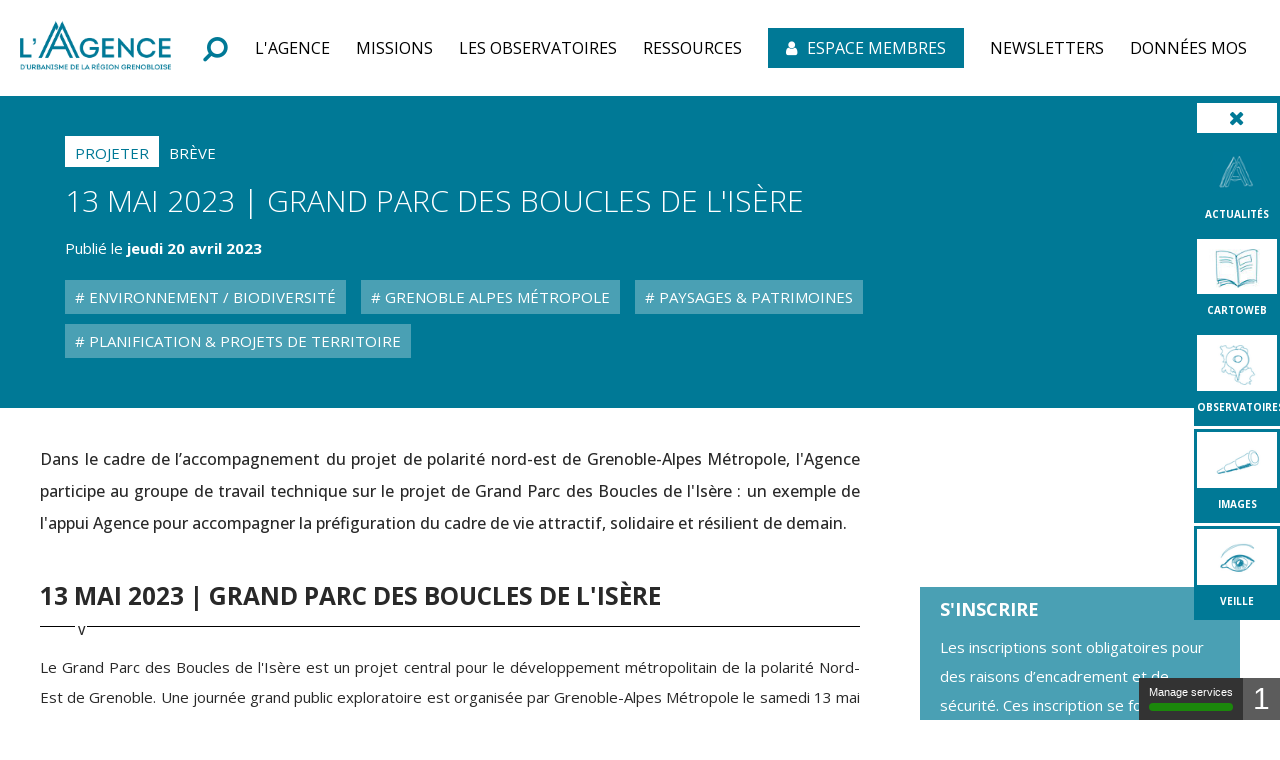

--- FILE ---
content_type: text/html; charset=utf-8
request_url: https://www.aurg.fr/article/344/2205-13-mai-2023-grand-parc-des-boucles-de-l-isere.htm
body_size: 8494
content:
<!DOCTYPE html>
<html lang="fr">
<head>
        <meta http-equiv="X-UA-Compatible" content="IE=edge">
    <meta charset="UTF-8">
    <title>13 mai 2023 | Grand parc des boucles de l&#039;Isère  - Projeter - Brève</title>
    <meta name="Description" content="Dans le cadre de l’accompagnement du projet de polarité nord-est de Grenoble-Alpes Métropole, l&#039;Agence participe au groupe de travail technique sur le projet de Grand Parc des Boucles de l&#039;Isère : un exemple de l&#039;appui Agence pour accompagner la préfiguration du cadre de vie attractif, solidaire et résilient de demain. ">
    <link rel="shortcut icon" href="/uploads/Image/8a/SIT_AURG_223_favicon.ico" type="image/x-icon">
    <script>
        var SERVER_ROOT = '/';
        var SIT_IMAGE = '/images/GBI_AURG/';
    </script>
<link rel="stylesheet" href="/uploads/Style/SIT_AURG_include_css_GAB_AURG_default.css?time=1768983738" media="screen, print">
<link rel="stylesheet" href="/include/css/GAB_AURG/print.css" media="print">
<link rel="stylesheet" href="/include/js/jquery/ui/jquery-ui.min.css" media="screen">
<link rel="stylesheet" href="/include/js/jquery/colorbox/colorbox.css" media="screen">
<script src="/include/js/tarteaucitron.js/tarteaucitron.js" ></script>
<script src="/include/js/jquery/jquery.min.js" ></script>
<script src="/include/js/jquery/ui/jquery-ui.min.js" ></script>
<script src="/include/js/jquery/ui/i18n/datepicker-fr.js" ></script>
<script src="/include/js/jquery/colorbox/jquery.colorbox-min.js" ></script>
<script src="/include/js/jquery/colorbox/i18n/jquery.colorbox-fr.js" ></script>
<script src="/include/js/core.js.php" ></script>
<script src="/include/flashplayer/jwplayer/jwplayer.js" ></script>
<script src="/include/js/audiodescription.js" ></script>
<script src="/include/js/module/common.js" ></script>
<script src="/include/gabarit_site/GAB_AURG/script.js" ></script>
<script>
dataLayer = [{
	'ID_PAGE' : '2205',
	'LEVEL1' : 'L\'Actualité',
	'LEVEL2' : '',
	'TYPE' : 'article',
	'IDTF' : '344',
	'LABEL' : '13 mai 2023 | Grand parc des boucles de l\'Isère  - Projeter - Brève'
}];
</script>
<meta property="og:title" content="13 mai 2023 | Grand parc des boucles de l&#039;Isère  - Projeter - Brève">
<meta property="og:url" content="https://www.aurg.fr/article/344/2205-13-mai-2023-grand-parc-des-boucles-de-l-isere.htm">
<meta property="twitter:title" content="13 mai 2023 | Grand parc des boucles de l&#039;Isère  - Projeter - Brève">
<meta property="twitter:card" content="summary">
<meta name="viewport" content="width=device-width, initial-scale=1">
<meta property="og:description" content="Dans le cadre de l’accompagnement du projet de polarité nord-est de Grenoble-Alpes Métropole, l&#039;Agence participe au groupe de travail technique sur le projet de Grand Parc des Boucles de l&#039;Isère : un exemple de l&#039;appui Agence pour accompagner la préfiguration du cadre de vie attractif, solidaire et résilient de demain. ">
<meta property="twitter:description" content="Dans le cadre de l’accompagnement du projet de polarité nord-est de Grenoble-Alpes Métropole, l&#039;Agence participe au groupe de travail technique sur le projet de Grand Parc des Boucles de l&#039;Isère : un exemple de l&#039;appui Agence pour accompagner la préfiguration du cadre de vie attractif, solidaire et résilient de demain. ">
<meta property="og:image" content="https://www.aurg.fr/uploads/Article/3e/IMF_50/GAB_AURG/344_262_boucles-isere.png">
<meta property="twitter:image" content="https://www.aurg.fr/uploads/Article/3e/IMF_50/GAB_AURG/344_262_boucles-isere.png">
<script>tarteaucitron.user.domainHost='matomo.eolas-services.com';
tarteaucitron.user.matomoTagManagerId='5kaeJxbH';
(tarteaucitron.job = tarteaucitron.job || []).push('matomotagmanager');

tarteaucitron.init({
    "privacyUrl": "/1749-mentions-legales.htm", /* Privacy policy url */
    "hashtag": "#tarteaucitron", /* Open the panel with this hashtag */
    "cookieName": "tarteaucitron", /* Cookie name */
    "orientation": "bottom", /* Banner position (top - bottom) */
    "showAlertSmall": true, /* Show the small banner on bottom right */
    "cookieslist": true, /* Show the cookie list */
    "showIcon": false, /* Show cookie icon to manage cookies */
    
    "iconPosition": "BottomLeft", /* Position of the icon between BottomRight, BottomLeft, TopRight and TopLeft */
    "adblocker": false, /* Show a Warning if an adblocker is detected */
    "DenyAllCta" : true, /* Show the accept all button when highPrivacy on */
    "AcceptAllCta" : true, /* Show the accept all button when highPrivacy on */
    "highPrivacy": true, /* Disable auto consent */
    "handleBrowserDNTRequest": false, /* If Do Not Track == 1, disallow all */
    "removeCredit": true, /* Remove credit link */
    "moreInfoLink": true, /* Show more info link */
    "useExternalCss": false, /* If false, the tarteaucitron.css file will be loaded */
    "useExternalJs": false,
    "bodyPosition": "bottom", /* Position of TAC HTML code (accessibilité) */
    //"cookieDomain": ".my-multisite-domaine.fr", /* Shared cookie for multisite */
    "readmoreLink": "", /* Change the default readmore link */
    "mandatory": true, /* Show a message about mandatory cookies */
    "closePopup": false, /* Affiche un lien de fermeture de la bannière sans validation du choix */
    "groupServices": false /* Permettre le consentement par groupe de service */
});
        </script>
<script type="application/ld+json">
[{"@context":"https://schema.org","@type":"BreadcrumbList","itemListElement":[{"@type":"ListItem","position":1,"name":"Accueil","item":"https://www.aurg.fr/"},{"@type":"ListItem","position":2,"name":"L'Actualité","item":"https://www.aurg.fr/2205-actualite-des-etudes-et-des-projets.htm"},{"@type":"ListItem","position":3,"name":"13 mai 2023 | Grand parc des boucles de l'Isère ","item":"https://www.aurg.fr/article/344/2205-13-mai-2023-grand-parc-des-boucles-de-l-isere.htm"}]}]
</script>
</head>
<body class="interne">
<div id="document" data-mode="ON_" data-idtf="2205">
    
<div id="lienEvitement">
    <div class="innerCenter">
        <ul>
            <li><a href="#menu">Menu</a></li>
            <li><a href="#contenu">Contenu</a></li>
                            <li><a href="#btnRecherche" class="triggerClick">Recherche</a></li>
                    </ul>
    </div>
</div>

<header id="bandeauHaut" role="banner">
    <div class="innerCenter">
                    <div id="logointern">
                <a href="/"><img src="/images/GBI_AURG/logo_Interne.png" alt="AURG" width="151" height="53"></a>
            </div>
                <div id="bandeauHautContainer">
                            <button type="button" class="aria-toggle" id="btnRecherche" aria-controls="blocRecherche" aria-expanded="false">
                    <span class="visuallyhidden">Formulaire de recherche</span>
                </button>
                <div id="blocRecherche" role="search">
                    <form method="get" action="/1751-recherche.htm" aria-labelledby="btnRecherche">
                        <input class="btnRechercheClass1" type="search" id="searchString" name="searchString" value="" placeholder="Taper votre recherche...">
                        <input class="btnRechercheClass" type="submit" id="searchSubmit" name="search" value="OK" title="Lancer la recherche">
                        <input type="hidden" name="idtf" value="1751">
                        <button type="button" class="aria-close" id="btnRechercheClose" aria-controls="btnRecherche">
                            <span class="visuallyhidden" aria-expanded="true">Fermer la recherche</span>
                        </button>
                    </form>
                </div>
                        <button type="button" class="aria-toggle" id="btnMenuMobile" aria-controls="menu" aria-expanded="false"><span class="visuallyhidden">Menu</span></button>
            <nav id="menu" role="navigation">
                <div class="inner">
                    <ul class="niv1">
                                                    <li class="niv1"
                                                        >
                                <a name="sloganvisibility" href="/1752-l-agence.htm" class="withChild aria-toggle" id="nav1_1752" role="button" aria-controls="sousMenu_1752" aria-expanded="false"><span>L&#039;Agence</span></a>
                                                                    <div class="sousMenu" id="sousMenu_1752" aria-labelledby="nav1_1752">
                                        <div class="SousMenuWidth" id="DetectJQ">
                                            <ul class="niv2">
                                                                                                    <li class="niv2">
                                                        <a href="/2989-qui-sommes-nous.htm" class="withChild"><span>Qui sommes-nous ?</span></a>
                                                                                                                    <ul class="niv3">
                                                                                                                                    <li class="niv3 ">
                                                                        <a href="/4214-des-balises-legislatives-et-des-evolutions-majeures.htm"><span>Des balises législatives et des évolutions majeures</span></a>
                                                                    </li>
                                                                                                                            </ul>
                                                                                                            </li>
                                                                                                    <li class="niv2">
                                                        <a href="/1758-une-gouvernance-politique.htm"><span>Une gouvernance politique</span></a>
                                                                                                            </li>
                                                                                                    <li class="niv2">
                                                        <a href="/1759-une-equipe-pluridisciplinaire.htm" class="withChild"><span>Une équipe pluridisciplinaire</span></a>
                                                                                                                    <ul class="niv3">
                                                                                                                                    <li class="niv3 ">
                                                                        <a href="/2788-administrateur.trice-de-donnees.htm"><span>Administrateur·trice de données</span></a>
                                                                    </li>
                                                                                                                                    <li class="niv3 ">
                                                                        <a href="/2789-architecte.htm"><span>Architecte</span></a>
                                                                    </li>
                                                                                                                                    <li class="niv3 ">
                                                                        <a href="/3833-charge-e-de-communication.htm"><span>Chargé·e de communication</span></a>
                                                                    </li>
                                                                                                                                    <li class="niv3 ">
                                                                        <a href="/2791-demographe.htm"><span>Démographe</span></a>
                                                                    </li>
                                                                                                                                    <li class="niv3 ">
                                                                        <a href="/2801-documentaliste.htm"><span>Documentaliste</span></a>
                                                                    </li>
                                                                                                                                    <li class="niv3 ">
                                                                        <a href="/3391-ecologue.htm"><span>Écologue</span></a>
                                                                    </li>
                                                                                                                                    <li class="niv3 ">
                                                                        <a href="/3390-economiste.htm"><span>Économiste</span></a>
                                                                    </li>
                                                                                                                                    <li class="niv3 ">
                                                                        <a href="/3464-expert-e-habitat-foncier.htm"><span>Expert·e Habitat &amp; Foncier</span></a>
                                                                    </li>
                                                                                                                                    <li class="niv3 ">
                                                                        <a href="/3428-expert-e-mobilite.htm"><span>Expert·e mobilité</span></a>
                                                                    </li>
                                                                                                                                    <li class="niv3 ">
                                                                        <a href="/2797-geomaticien.ne.htm"><span>Géomaticien·ne Cartographe</span></a>
                                                                    </li>
                                                                                                                                    <li class="niv3 ">
                                                                        <a href="/2798-juriste.htm"><span>Juriste</span></a>
                                                                    </li>
                                                                                                                                    <li class="niv3 ">
                                                                        <a href="/2799-paysagiste.htm"><span>Paysagiste</span></a>
                                                                    </li>
                                                                                                                                    <li class="niv3 ">
                                                                        <a href="/2802-urbaniste.htm"><span>Urbaniste</span></a>
                                                                    </li>
                                                                                                                            </ul>
                                                                                                            </li>
                                                                                                    <li class="niv2">
                                                        <a href="/1844-l-agence-de-tous-les-territoires.htm" class="withChild"><span>Les territoires</span></a>
                                                                                                                    <ul class="niv3">
                                                                                                                                    <li class="niv3 ">
                                                                        <a href="/1950-les-intercommunalites.htm"><span>Les intercommunalités</span></a>
                                                                    </li>
                                                                                                                                    <li class="niv3 ">
                                                                        <a href="/1947-le-territoire-du-scot-de-la-grande-region-de-grenoble.htm"><span>Le territoire du SCoT de la grande région de Grenoble</span></a>
                                                                    </li>
                                                                                                                                    <li class="niv3 ">
                                                                        <a href="/1949-l-isere.htm"><span>L&#039;Isère</span></a>
                                                                    </li>
                                                                                                                                    <li class="niv3 ">
                                                                        <a href="/1845-les-parcs-naturels-regionaux-du-vercors-et-de-la-chartreuse.htm"><span>Les Parcs naturels régionaux</span></a>
                                                                    </li>
                                                                                                                                    <li class="niv3 ">
                                                                        <a href="/1948-la-region-auvergne-rhone-alpes.htm"><span>Auvergne-Rhône-Alpes</span></a>
                                                                    </li>
                                                                                                                            </ul>
                                                                                                            </li>
                                                                                                    <li class="niv2">
                                                        <a href="/1760-un-programme-d-activite-mutualise.htm" class="withChild"><span>Un programme d&#039;activité mutualisé</span></a>
                                                                                                                    <ul class="niv3">
                                                                                                                                    <li class="niv3 ">
                                                                        <a href="/6064-le-budget.htm"><span>Le budget</span></a>
                                                                    </li>
                                                                                                                            </ul>
                                                                                                            </li>
                                                                                                    <li class="niv2">
                                                        <a href="/2783-un-reseau-partenarial.htm"><span>Un réseau partenarial dense et actif</span></a>
                                                                                                            </li>
                                                                                            </ul>
                                            <a name="fin" href="#" class="jump"></a>
                                        </div>
                                    </div>
                                                            </li>
                                                    <li class="niv1"
                                                        >
                                <a name="sloganvisibility" href="/1753-offre.htm" class="withChild aria-toggle" id="nav1_1753" role="button" aria-controls="sousMenu_1753" aria-expanded="false"><span>Missions</span></a>
                                                                    <div class="sousMenu" id="sousMenu_1753" aria-labelledby="nav1_1753">
                                        <div class="SousMenuWidth" id="DetectJQ">
                                            <ul class="niv2">
                                                                                                    <li class="niv2">
                                                        <a href="/1843-une-large-gamme-de-services.htm" class="withChild"><span>Une large gamme de services</span></a>
                                                                                                                    <ul class="niv3">
                                                                                                                                    <li class="niv3 ">
                                                                        <a href="/1852-decrypter-les-territoires-et-forger-une-connaissance-partagee.htm"><span>Décrypter les territoires et forger une connaissance partagée</span></a>
                                                                    </li>
                                                                                                                                    <li class="niv3 ">
                                                                        <a href="/1853-accompagner-les-projets-de-territoires.htm"><span>Accompagner les projets de territoire</span></a>
                                                                    </li>
                                                                                                                                    <li class="niv3 ">
                                                                        <a href="/1854-aider-les-evolutions-et-preparer-les-transitions.htm"><span>Aider à anticiper les évolutions et préparer les transitions</span></a>
                                                                    </li>
                                                                                                                                    <li class="niv3 ">
                                                                        <a href="/1855-faciliter-le-dialogue-les-echanges-et-la-decision.htm"><span>Faciliter le dialogue, les échanges et la décision</span></a>
                                                                    </li>
                                                                                                                                    <li class="niv3 ">
                                                                        <a href="/1856-nourrir-les-reflexions-diffuser-l-information.htm"><span>Nourrir les réflexions, valoriser les expériences et diffuser l&#039;information</span></a>
                                                                    </li>
                                                                                                                            </ul>
                                                                                                            </li>
                                                                                                    <li class="niv2">
                                                        <a href="/1842-une-expertise-multithematique.htm" class="withChild"><span>Une expertise multithématique</span></a>
                                                                                                                    <ul class="niv3">
                                                                                                                                    <li class="niv3 ">
                                                                        <a href="/2885-planification-projets-de-territoire.htm"><span>Planification &amp; Projets de territoire</span></a>
                                                                    </li>
                                                                                                                                    <li class="niv3 ">
                                                                        <a href="/2886-projets-urbains-centres-bourgs.htm"><span>Projets urbains &amp; Centres-bourgs</span></a>
                                                                    </li>
                                                                                                                                    <li class="niv3 ">
                                                                        <a href="/2887-montagne.htm"><span>Montagne &amp; Tourisme</span></a>
                                                                    </li>
                                                                                                                                    <li class="niv3 ">
                                                                        <a href="/1846-habitat-foncier.htm"><span>Habitat &amp; Foncier</span></a>
                                                                    </li>
                                                                                                                                    <li class="niv3 ">
                                                                        <a href="/1847-economie-commerce-tourisme.htm"><span>Économie &amp; Commerce</span></a>
                                                                    </li>
                                                                                                                                    <li class="niv3 ">
                                                                        <a href="/1848-cohesion-sociale-populations.htm"><span>Cohésion sociale &amp; Populations</span></a>
                                                                    </li>
                                                                                                                                    <li class="niv3 ">
                                                                        <a href="/2649-sante-bien-etre.htm"><span>Santé &amp; Bien-être</span></a>
                                                                    </li>
                                                                                                                                    <li class="niv3 ">
                                                                        <a href="/1849-environnement-biodiversite.htm"><span>Environnement &amp; Biodiversité</span></a>
                                                                    </li>
                                                                                                                                    <li class="niv3 ">
                                                                        <a href="/2778-paysages-patrimoines.htm"><span>Paysages &amp; Patrimoines</span></a>
                                                                    </li>
                                                                                                                                    <li class="niv3 ">
                                                                        <a href="/2650-climat-energie.htm"><span>Climat &amp; énergie</span></a>
                                                                    </li>
                                                                                                                                    <li class="niv3 ">
                                                                        <a href="/1850-mobilites.htm"><span>Mobilités</span></a>
                                                                    </li>
                                                                                                                                    <li class="niv3 ">
                                                                        <a href="/3649-agricultures-alimentation.htm"><span>Agricultures &amp; Alimentation</span></a>
                                                                    </li>
                                                                                                                            </ul>
                                                                                                            </li>
                                                                                                    <li class="niv2">
                                                        <a href="/13150-rapport-d-activite.htm"><span>Rapport d&#039;activité</span></a>
                                                                                                            </li>
                                                                                            </ul>
                                            <a name="fin" href="#" class="jump"></a>
                                        </div>
                                    </div>
                                                            </li>
                                                    <li class="niv1"
                                                        >
                                <a name="sloganvisibility" href="/1958-les-observatoires.htm" class="withChild aria-toggle" id="nav1_1958" role="button" aria-controls="sousMenu_1958" aria-expanded="false"><span>Les observatoires</span></a>
                                                                    <div class="sousMenu" id="sousMenu_1958" aria-labelledby="nav1_1958">
                                        <div class="SousMenuWidth" id="DetectJQ">
                                            <ul class="niv2">
                                                                                                    <li class="niv2">
                                                        <a href="/1960-l-ofpi.htm"><span>L&#039;Observatoire foncier partenarial de l&#039;Isère (OFPI)</span></a>
                                                                                                            </li>
                                                                                                    <li class="niv2">
                                                        <a href="/1961-l-observatoire-des-deplacements.htm"><span>L&#039;Observatoire des déplacements</span></a>
                                                                                                            </li>
                                                                                                    <li class="niv2">
                                                        <a href="/1962-l-observatoire-local-des-loyers-oll.htm"><span>L&#039;Observatoire local des loyers (OLL)</span></a>
                                                                                                            </li>
                                                                                                    <li class="niv2">
                                                        <a href="/1965-l-observatoire-territorial-du-logement-etudiant-otle.htm"><span>L&#039;Observatoire territorial du logement des étudiants (OTLE)</span></a>
                                                                                                            </li>
                                                                                                    <li class="niv2">
                                                        <a href="/1959-l-obsy.htm"><span>L&#039;OBS&#039;y</span></a>
                                                                                                            </li>
                                                                                            </ul>
                                            <a name="fin" href="#" class="jump"></a>
                                        </div>
                                    </div>
                                                            </li>
                                                    <li class="niv1"
                                                        >
                                <a name="sloganvisibility" href="/1756-ressources.htm" class="withChild aria-toggle" id="nav1_1756" role="button" aria-controls="sousMenu_1756" aria-expanded="false"><span>Ressources</span></a>
                                                                    <div class="sousMenu" id="sousMenu_1756" aria-labelledby="nav1_1756">
                                        <div class="SousMenuWidth" id="DetectJQ">
                                            <ul class="niv2">
                                                                                                    <li class="niv2">
                                                        <a href="/11412-geodata.htm" class="withChild"><span>CARTOWEB</span></a>
                                                                                                                    <ul class="niv3">
                                                                                                                                    <li class="niv3 ">
                                                                        <a href="/1967-vos-territoires-a-la-carte.htm"><span>Vos territoires à la carte</span></a>
                                                                    </li>
                                                                                                                                    <li class="niv3 ">
                                                                        <a href="/6685-vizualiz.htm"><span>VizuAliz, application web cartographique</span></a>
                                                                    </li>
                                                                                                                            </ul>
                                                                                                            </li>
                                                                                                    <li class="niv2">
                                                        <a href="/10441-notre-base-documentaire.htm"><span>Notre base documentaire</span></a>
                                                                                                            </li>
                                                                                                    <li class="niv2">
                                                        <a href="/25106-nos-publications-option-2.htm"><span>Nos publications</span></a>
                                                                                                            </li>
                                                                                                    <li class="niv2">
                                                        <a href="/25091-nos-newsletters.htm" class="withChild"><span>Nos newsletters</span></a>
                                                                                                                    <ul class="niv3">
                                                                                                                                    <li class="niv3 ">
                                                                        <a href="https://veille.aurg.fr" class="external"><span>L&#039;Agence veille pour vous</span></a>
                                                                    </li>
                                                                                                                            </ul>
                                                                                                            </li>
                                                                                                    <li class="niv2">
                                                        <a href="/1969-votre-centre-de-documentation.htm"><span>Notre centre de documentation</span></a>
                                                                                                            </li>
                                                                                                    <li class="niv2">
                                                        <a href="/4650-photo-cartotheque-la-selection.htm" class="withChild"><span>Notre photo-cartothèque</span></a>
                                                                                                                    <ul class="niv3">
                                                                                                                                    <li class="niv3 ">
                                                                        <a href="/5504-images.htm"><span>Bièvre Est en images</span></a>
                                                                    </li>
                                                                                                                                    <li class="niv3 ">
                                                                        <a href="/5505-images.htm"><span>Bièvre Isère Communauté en images</span></a>
                                                                    </li>
                                                                                                                                    <li class="niv3 ">
                                                                        <a href="/8935-la-matheysine-en-images.htm"><span>La Matheysine en images</span></a>
                                                                    </li>
                                                                                                                                    <li class="niv3 ">
                                                                        <a href="/4425-mobilites-images.htm"><span>Mobilités en images</span></a>
                                                                    </li>
                                                                                                                            </ul>
                                                                                                            </li>
                                                                                                    <li class="niv2">
                                                        <a href="/4785-focus-videos.htm" class="withChild"><span>Nos vidéos</span></a>
                                                                                                                    <ul class="niv3">
                                                                                                                                    <li class="niv3 ">
                                                                        <a href="/15786-nos-webinaires.htm"><span>Nos webinaires</span></a>
                                                                    </li>
                                                                                                                                    <li class="niv3 ">
                                                                        <a href="/25087-nos-evenements.htm"><span>Nos évènements</span></a>
                                                                    </li>
                                                                                                                                    <li class="niv3 ">
                                                                        <a href="/25088-les-videos-grand-a.htm"><span>Les vidéos Grand A</span></a>
                                                                    </li>
                                                                                                                                    <li class="niv3 ">
                                                                        <a href="/25124-nos-interviews.htm"><span>Nos interviews</span></a>
                                                                    </li>
                                                                                                                            </ul>
                                                                                                            </li>
                                                                                            </ul>
                                            <a name="fin" href="#" class="jump"></a>
                                        </div>
                                    </div>
                                                            </li>
                                                    <li class="niv1"
                             id="PGS_intra"                            >
                                <a name="sloganvisibility" href="/11639-authentification-espace-membres.htm"><span>Espace membres</span></a>
                                                            </li>
                                                    <li class="niv1"
                                                        >
                                <a name="sloganvisibility" href="/8354-abonnement-newsletters.htm"><span>Newsletters</span></a>
                                                            </li>
                                                    <li class="niv1"
                                                        >
                                <a name="sloganvisibility" href="/22509-les-donnees-du-mos.htm"><span>Données MOS </span></a>
                                                            </li>
                                            </ul>
                </div>
            </nav>
        </div>
    </div>
</header>

    <div id="informationPage">
        <div class="innerCenter Accroche">
            <h1>13 mai 2023 | Grand parc des boucles de l&#039;Isère </h1>
            <nav id="ariane" aria-label="Fil d&#039;Ariane"><ol><li><a href="/">Accueil</a></li><li><a href="/2205-actualite-des-etudes-et-des-projets.htm">L&#039;Actualité</a></li><li>13 mai 2023 | Grand parc des boucles de l&#039;Isère </li></ol></nav>        </div>
                                </div>


<div class="TPL_TOOLBAR">
	<ul id="Toolbar" class="mobile-hidden">
        <li id="closeToolbar"><span class="tooltiptext"> Masquer la barre </span></li>
            <li>
            <a href="/2205-actualite-des-etudes-et-des-projets.htm">
                    <span class="visuel">
                        <img src="/uploads/Image/a8/THUMB/217327_845_Picto-actualite-bleu.png" >
                    </span>
                <p class="libelle">ACTUALITÉS
                </p>
            </a>
        </li>
            <li>
            <a href="/11412-geodata.htm">
                    <span class="visuel">
                        <img src="/uploads/Image/c2/THUMB/74118_745_Picto-publications.jpg" >
                    </span>
                <p class="libelle">CARTOWEB
                </p>
            </a>
        </li>
            <li>
            <a href="/1958-les-observatoires.htm">
                    <span class="visuel">
                        <img src="/uploads/Image/1c/THUMB/74119_939_Picto-geodata.png" >
                    </span>
                <p class="libelle">OBSERVATOIRES
                </p>
            </a>
        </li>
            <li>
            <a href="/4650-photo-cartotheque-la-selection.htm">
                    <span class="visuel">
                        <img src="/uploads/Image/3f/THUMB/74120_891_Picto-observatoires.png" >
                    </span>
                <p class="libelle">IMAGES
                </p>
            </a>
        </li>
                <li>
            <a href="https://veille.aurg.fr/" data-file_name="VEILLE" class="external">
                    <span class="visuel">
                        <img src="/uploads/Image/5b/THUMB/74123_453_Picto-veille.png" alt="Logo VEILLE">
                    </span>
                <p class="libelle">VEILLE                </p>
            </a>
        </li>
    </ul>
</div>

    <main id="corps" role="main" class="clearfix">
        <div class="innerCenter">
            <div id="contenu">
    <div class="paragraphe tpl TPL_ARTICLE"><div class="innerParagraphe">
<div class="entete">
    <div class="thematique">Projeter</div>
    <div class="type">Brève</div>

    <h1>13 mai 2023 | Grand parc des boucles de l&#039;Isère </h1>
    <div class="date">
        <p class="picto_horaire">
            Publié le <time pubdate="2023-04-20">jeudi 20 avril 2023</time>
        </p>
            </div>
            <ul>
                            <li><a href="/2205-actualite-des-etudes-et-des-projets.htm?tag=8"> Environnement / Biodiversité</a></li>
                            <li><a href="/2205-actualite-des-etudes-et-des-projets.htm?tag=22"> Grenoble Alpes Métropole</a></li>
                            <li><a href="/2205-actualite-des-etudes-et-des-projets.htm?tag=7"> Paysages &amp; Patrimoines</a></li>
                            <li><a href="/2205-actualite-des-etudes-et-des-projets.htm?tag=29"> Planification &amp; Projets de territoire</a></li>
                    </ul>
    </div>
<div>
    <p class="accrocheText">Dans le cadre de l’accompagnement du projet de polarité nord-est de Grenoble-Alpes Métropole, l&#039;Agence participe au groupe de travail technique sur le projet de Grand Parc des Boucles de l&#039;Isère : un exemple de l&#039;appui Agence pour accompagner la préfiguration du cadre de vie attractif, solidaire et résilient de demain. </p>
</div>

<div class="paragraphe txt description">
    <div class="innerParagraphe">
        <h2 style="text-align: justify;">13 mai 2023 | Grand parc des Boucles de l'Isère </h2> <p style="text-align: justify;">Le Grand Parc des Boucles de l'Isère est un projet central pour le développement métropolitain de la polarité Nord-Est de Grenoble. Une journée grand public exploratoire est organisée par Grenoble-Alpes Métropole le samedi 13 mai 2023 pour imaginer les potentialités du grand parc, une pluralité d'espaces incluant les espaces agricoles, l'épaisseur des berges, les espaces forestiers et combinant loisirs, biodiversité, activités agricoles ou productives, liens et franchissements modes actifs... L’objectif est d’imaginer le parc métropolitain du XXIème siècle, sur un vaste territoire allant de Grenoble à Domène en passant par la Boucle des Sablons, de l’Ile d’Amour, du Campus, de la Taillat, des Voûtes.</p> <p><strong><span style="text-align: justify;">Une grande journée de balade le long des boucles de l’Isère entre Grenoble et le Bois Français. Meylan, Grenoble, Gières, La Tronche et Saint-Martin-d'Hères, à pied, en vélo ou en canoé. </span></strong></p> <p>Les départs de visites se déroulent de 10h à 14h sur le campus de Saint Martin d'Hères. Ces propositions de visites seront l’occasion d’explorer les milieux naturels et urbains et de recueillir les impressions des habitants. Tous les métropolitains sont concernés par ces visites car ils sont amenés à utiliser les voies, les espaces publics existants et futurs. En fin de parcours, les participants <span style="text-align: start;">se retrouvent au campus pour mettre en commun et partager la matière récoltée tout au long de la journée.</span></p> <p><strong><span style="text-align: justify; font-size: 1em;">Des accompagnants des collectivités territoriales ou partenaires (dont l'Agence) seront présents parmi les groupes de marcheurs, cyclistes ou pagayeurs. </span></strong></p> <p><span style="text-align: justify;">Ces accompagnants auront pour mission d'observer et d'enrichir les réflexions avec leur regard et expertise. L'Agence sera présente, en continuité avec l'appui apporté en amont de l'événement et en lien avec sa connaissance fine du territoire. </span></p>    </div>
</div>

<div class="paragraphe txt complement">
    <div class="innerParagraphe">
        <h4>S'inscrire</h4> <p>Les inscriptions sont obligatoires pour des raisons d’encadrement et de sécurité. Ces inscription se font via le site de la Métropole jusqu'au jeudi 11 mai 2023. </p> <p><a href="https://www.grenoblealpesmetropole.fr/actualite/121/45-le-grand-parc-des-boucles-de-l-isere.htm" data-file_name="boucles de l&#039;isère" class="boutonNoir imageSansPicto external"> s'inscrire </a></p>    </div>
            <div id="allActu">
            <a href="/2205-actualite-des-etudes-et-des-projets.htm">Toutes les actualités</a>
        </div>
    </div>


</div></div></div>
                    </div>
                    <div class="innerCenter">
                <div id="userBar">
    <div class="innerParagraphe">
        <span>Partager</span>
        <ul>
            <li>
                <a href="https://www.facebook.com/sharer.php?u=https%3A%2F%2Fwww.aurg.fr%2Farticle%2F344%2F2205-13-mai-2023-grand-parc-des-boucles-de-l-isere.htm" class="external" title="Partager sur Facebook (nouvelle fenêtre)"><span class="fa" aria-hidden="true">&#xf09a;</span><span class="visuallyhidden">Partager sur Facebook</span></a>
            </li>
            <li>
                <a href="https://twitter.com/share?url=https%3A%2F%2Fwww.aurg.fr%2Farticle%2F344%2F2205-13-mai-2023-grand-parc-des-boucles-de-l-isere.htm&amp;text=13+mai+2023+%7C+Grand+parc+des+boucles+de+l%27Is%C3%A8re+" class="external" title="Partager sur Twitter (nouvelle fenêtre)"><span class="fa" aria-hidden="true">&#xf099;</span><span class="visuallyhidden">Partager sur Twitter</span></a>
            </li>
            <li>
                <a href="http://www.linkedin.com/shareArticle?mini=true&url=https%3A%2F%2Fwww.aurg.fr%2Farticle%2F344%2F2205-13-mai-2023-grand-parc-des-boucles-de-l-isere.htm" class="external" title="Voir sur LinkedIn"><span class="fa" aria-hidden="true">&#xf08c;</span><span class="visuallyhidden">Voir sur LinkedIn</span></a>
            </li>
            <li>
                <a href="javascript:window.print()" title="Imprimer"><span class="fa" aria-hidden="true">&#xf02f;</span><span class="visuallyhidden">Imprimer</span></a>
            </li>
        </ul>
    </div>
</div>
            </div>
            </main>
    
<div id="lienBas">
    <div class="innerCenter">
        <ul>
                            <li>
                    <a href="/1745-offres-d-emploi.htm">Offres d&#039;emploi</a>
                </li>
                            <li>
                    <a href="/1746-appels-d-offre.htm">Appels d&#039;offre</a>
                </li>
                            <li>
                    <a href="/1747-lexique.htm">Lexique</a>
                </li>
                            <li>
                    <a href="/1749-mentions-legales.htm">Mentions légales</a>
                </li>
                            <li>
                    <a href="/15960-politique-des-cookies.htm">Politique des cookies</a>
                </li>
                            <li>
                    <a href="/20057-politique-de-protection-des-donnees.htm">Politique de protection des données</a>
                </li>
                            <li>
                    <a href="/1750-plan-du-site.htm">Plan du site</a>
                </li>
                            <li>
                    <a href="/1748-contact.htm">Contact</a>
                </li>
                    </ul>
    </div>
</div>

<footer id="bandeauBas" role="contentinfo">
    <div class="innerCenter">
        <div class="logo bandeauBasItem">
                            <a href="/"><img src="/images/GBI_AURG/logo_bas.png" alt="AURG"></a>
                    </div>
        <div id="reseauxSociaux" class="bandeauBasItem">
                            <a class="external facebook" title="Facebook" href="https://www.facebook.com/AgenceUrbaGre/"><span class="visuallyhidden">Facebook</span></a>
                                        <a class="external youtube" title="Youtube" href="https://www.youtube.com/channel/UCQlukswqiqtUeqTr0jpPqMA"><span class="visuallyhidden">Youtube</span></a>
                                                    <a class="external linkedin" title="LinkedIn" href="https://www.linkedin.com/company/agence-urbanisme-r%C3%A9gion-grenobloise"><span class="visuallyhidden">LinkedIn</span></a>
                                </div>
        <div class="adresse bandeauBasItem">
            <div class="adresseCenter">
                                    <p class="adresse">21, rue Lesdiguières<br>38 000 Grenoble </p>
                                                    <p class="telephone">04 76 28 86 00</p>
                            </div>
        </div>
    </div>
</footer>
</div>
<script>
$(function () {cmsCommon.tablette=1300;

    cmsCommon.initMenu(cmsCommon.tablette, $("#reseauxSociaux"));
    if ($(window).width() < 1024) {
        $("#reseauxSociaux").appendTo("#menu");
    }

$('#closeToolbar').on('click', function(){ $('#Toolbar').toggleClass('close'); });

$(".accroche").css("backgroundImage", "url(/uploads/Article/3e/THUMB/344_262_boucles-isere.png)")
$("#informationPage .Accroche").empty().append($(".TPL_ARTICLE .entete"))
$(".margeBloc").remove()
tarteaucitron.addInternalScript("/include/js/tarteaucitron-services/matomotagmanager.js");
});
</script></body>
</html>
